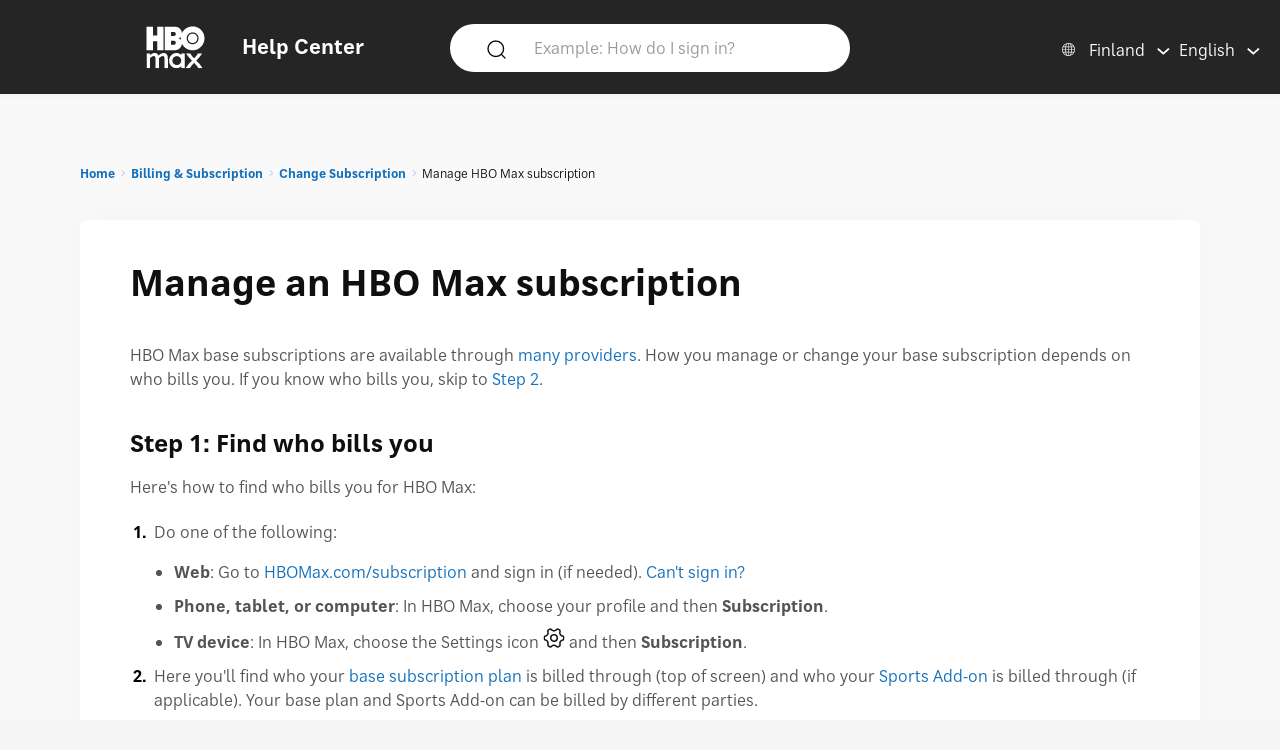

--- FILE ---
content_type: text/html; charset=utf-8
request_url: https://help.hbomax.com/fi-en/answer/detail/000002529
body_size: 13179
content:




<!DOCTYPE html>
<html lang="en"
    >
<head>
    <script src="/bundles/Environment?v=-v_hgkolf3WFVkmi-JAaStAMe2eguKR1LtgQv_uZ7LE1"></script>


    <link rel="stylesheet" type="text/css" href="/Styles/Account/Fonts.css" />
    <script type="text/javascript">
        HHURL.config.baseUrl = "https://eus-prod-cc-hbomax-webapp.azurewebsites.net/"
        HHURL.config.countryRoute = "fi-en"
        HHURL.config.cookieDomain = ".eus-prod-cc-hbomax-webapp.azurewebsites.net"
        HHURL.config.selectedCountry = "fi"
        HHURL.config.selectedLanguage = "en"
    </script>
    <!-- Google Tag Manager -->
    <script>
        (function (w, d, s, l, i) {
            w[l] = w[l] || []; w[l].push({
                'gtm.start':
                    new Date().getTime(), event: 'gtm.js'
            }); var f = d.getElementsByTagName(s)[0],
                j = d.createElement(s), dl = l != 'dataLayer' ? '&l=' + l : ''; j.async = true; j.src =
                    'https://www.googletagmanager.com/gtm.js?id=' + i + dl; f.parentNode.insertBefore(j, f);
        })(window, document, 'script', 'dataLayer', 'GTM-52HP4RS');</script>
    <!-- End Google Tag Manager -->
    <!-- OneTrust Cookies Consent Notice start for help.beam.com -->
    <script src="https://cdn.cookielaw.org/scripttemplates/otSDKStub.js" type="text/javascript" charset="UTF-8" data-domain-script="018fe2d4-5c7e-7d31-a64a-91fbd54e468c"></script>
    <script type="text/javascript">
        function OptanonWrapper() {
            //document.getElementById("").textContent = "HELLOOOO";
        }
    </script>
    <!-- OneTrust Cookies Consent Notice end for help.beam.com -->
    <script src="/bundles/jquery?v=yrtgBHzBzBVlRqzNLyzvzTDw3epo5qeXgCkAGYvIIdA1"></script>


    <link href="https://cdnjs.cloudflare.com/ajax/libs/dropzone/5.9.2/min/dropzone.min.css" rel="stylesheet" />
    <script src="https://cdnjs.cloudflare.com/ajax/libs/dropzone/5.9.2/min/dropzone.min.js"></script>


    <meta http-equiv="X-UA-Compatible" content="IE=Edge">
    <meta http-equiv="content-type" content="text/html; charset=utf-8" />
    <meta http-equiv="Content-Style-Type" content="text/css" />
    <meta http-equiv="Content-Script-Type" content="text/javascript" />
    <meta http-equiv="X-UA-Compatible" content="chrome=1" />
    <meta name="viewport" content="width=device-width, initial-scale=1.0, minimum-scale=1.0, maximum-scale=3.0, user-scalable=yes" />
    <link rel="shortcut icon" type="image/x-icon" href="/images/hbo-max-favicon.ico">
    <title>HBO Max | Find who bills you for HBO Max so you can change or manage your HBO Max subscription. </title>
    <script src="/bundles/modernizr?v=inCVuEFe6J4Q07A0AcRsbJic_UE5MwpRMNGcOtk94TE1"></script>


    <script src="/Scripts/js.cookie.js"></script>
    


    <!--My Bundles-->
    <script src="/bundles/baseScripts?v=Og7CG0NEu4Ri_NsXxAoA-FyKakoGvHPSV0ZxQcr7d5I1"></script>

    <script src="/bundles/accountScripts?v=lWeG-_sHGWZBzc8GU3n6RF-KmGcdkRTcdixBn_YiGxA1"></script>

    <link href="/bundles/baseCSS?v=mD3TI8EsqaUQsrzoyaaZtoqcBonmcvw01J06_kSvzas1" rel="stylesheet"/>

    <link href="/bundles/accountCSS?v=nMYuNoj4vrvtceoKB0F-zjgix-CwgTXX57pbI1zDpls1" rel="stylesheet"/>

    <script src="/bundles/UAParser?v=5rQlbkPqG9FubFY54-YxgizLGUHN0wuW0eYuNA1iSKc1"></script>


    

    

    


    <script>
        window.CNX_BASEURL = "https://azureappgw-chatbot-admin.hartehanks.com/api/v1/chatbot";
    </script>



<script src="/bundles/PypeStream?v=W4y14mb6s-vFiptmOhI7rk17YhcjG6D_EoDlz8yeLvE1"></script>

    
    <script src="/bundles/KBUtils?v=pMlrRY_Q3p9xKd2yzsVef1tHaYjo0_8UDW4AejlBcjk1"></script>


    
    <link href="/bundles/KBCSS?v=WVMSvBbItYAT5nHuoO-HFCO8DvhzmkJFuuScQ2OvihY1" rel="stylesheet"/>



    <script type="text/javascript">
        HHTranslate.KBLabelTV = 'TV device';
HHTranslate.KBLabelPhone = 'Phone or tablet';
HHTranslate.KBLabelPC = 'Computer';
HHTranslate.g_Thanks = 'Thank you';

    </script>

        <link rel="canonical" href="https://eus-prod-cc-hbomax-webapp.azurewebsites.net/fi-en/answer/detail/000002529" />

</head>
<body class="Site ">
    <!-- Google Tag Manager (noscript) -->
    <noscript>
        <iframe src="https://www.googletagmanager.com/ns.html?id=GTM-52HP4RS"
                height="0" width="0" style="display:none;visibility:hidden"></iframe>
    </noscript>
    <!-- End Google Tag Manager (noscript) -->
    <div class="SiteParent Page">
        <header id="Site-header" class="Site-header AtTop">
    <div class="Header" role="banner">
        <div class="HeaderRow">
            <div class="HeaderTitleBlock">
                <div class="HeaderTitleWrapper">
                    <a href="/fi-en/Home/Index" class="HeaderLink InlineBlock" data-gatType="Link" data-gatSection="Header" data-nav="Light">
                        <img src="/images/icons/NEW_HBO_Max_Logo_Pure_White.svg" class="HeaderLogo InlineBlock" /><div class="InlineBlock"><div class="HeaderTitleLabel">Help Center</div></div>
                    </a>
                </div>
            </div>

            <div class="PageSearchDTWrapper">
                <div class="PageSearchDTBG">
                    <div class="SearchIconBlock" id="PageSearchIconBlock">
                        <img src="/images/icons/search-default.svg" class="SearchIcon" id="PageSearchHeaderIcon" />
                    </div><div class="SearchInputBlock">
<form accept-charset="UTF-8" action="/fi-en/Answer/Results" class="search" id="PageSearchDT" method="post" role="search"><input name="__RequestVerificationToken" type="hidden" value="JLak7GtE5oNZPawT4lLQNRW2y-hh_PQKRPUMswF_lpAP2n5QOaiME0U936ZUhSrYJhhq1DKOucUN1XSrtIkK_FxlCkn87c75jc9SinK2I4k1" />                            <input class="SearchInput" id="PageSearchInput" name="query" type="search" placeholder="Example: How do I sign in?" autocomplete="off" aria-label="Example: How do I sign in?" />
                            <input id="PageSearchSubmit" name="commit" type="submit" value="Search" style="display:none;" data-gatType="Button" data-gatSection="Header" data-gatName="Search">
                            <input id="IsNewSearch" type="hidden" name="IsNewSearch" value="True" />
</form>                    </div>
                    <div id="DynamicSearchResultsDT" class="DisplayNone"><div id="DynamicSearchWrapper" class="DynSearchWrapper">
    <div id="PopularBlock" class="">
        <div class="PageSearchRow2Title">POPULAR RIGHT NOW</div>
        <div>
            <ul class="PageSearchPopList">
                    <li><a href="/fi-en/Answer/Detail/000002515" class="FeaturedLink" data-gatType="Link" data-gatSection="PopularSearches">Subtitles, captions, and audio</a></li>
                    <li><a href="/fi-en/Answer/Detail/000002516" class="FeaturedLink" data-gatType="Link" data-gatSection="PopularSearches">Forgot my HBO Max email or password</a></li>
                    <li><a href="/fi-en/Answer/Detail/000002525" class="FeaturedLink" data-gatType="Link" data-gatSection="PopularSearches">Change your payment method</a></li>
                    <li><a href="/fi-en/Answer/Detail/000002521" class="FeaturedLink" data-gatType="Link" data-gatSection="PopularSearches">Troubleshoot the HBO Max app or HBOMax.com</a></li>
                    <li><a href="/fi-en/Answer/Detail/000002508" class="FeaturedLink" data-gatType="Link" data-gatSection="PopularSearches">Change your email, password, or name</a></li>
            </ul>
        </div>
    </div>
    <div id="DynamicSearchBlock" class=""></div>
</div>

</div>
                </div>
            </div>
            
            
            <div class="HeaderLinkBlock">
                <img src="/images/icons/search-default-fff.svg" class="SearchIcon Mobile" id="PageSearchIcon" />
                <div class="HeaderLinkWrapper Search " id="PageSearchLabel">Search</div>
                <div class="HeaderLanguagePicker">
    <div id="CountryPickerButton" class="PickerButton CountryPicker focusable" tabindex="0">
        <div class="PickerButtonLabel"><img src="/Images/icons/world_fff.svg" alt="Countries" class="RCLIcon" /></div>
        <div class="PickerValue">
            <div class="PickerButtonLabel desktop">Finland</div> 
            <div class="PickerButtonLabel mobile">FI</div> 
        </div>
    </div>
    <div id="LanguagePickerButton" class="PickerButton LanguagePicker focusable" tabindex="0">
        <div class="PickerValue Lang">
            <div class="PickerButtonLabel desktop">English</div> 
            <div class="PickerButtonLabel mobile">EN</div>  
        </div>
    </div>
<div id="CountryPickerOverlay" class="Overlay DisplayNone">
    <div class="OverlayModal RCLOverlayModal">
        <div class="OverlayHeaderBar">
            <div class="RCLModalTitleWrapper"><div class="RCLModalTitle">Choose your country</div></div>

            <div id="CountryOverlayClose" class="OverlayClose"><img src="/images/icons/close-x.svg" alt="close" /></div>
        </div>
        <div class="RCLModalTopLine">Choose your country</div>
        <div class="OverlayModalBodyWrapper">
            <div class="OverlayModalBody">
                <div>

                    
                            <div class="RCLRegion">Asia Pacific</div>
                            <div class="RCLCountry"><a href="/au-en/answer/detail/000002529">Australia</a></div>
                            <div class="RCLCountry"><a href="/bd-en/answer/detail/000002529">Bangladesh</a></div>
                            <div class="RCLCountry"><a href="/bn-ms/answer/detail/000002529">Brunei</a></div>
                            <div class="RCLCountry"><a href="/kh-en/answer/detail/000002529">Cambodia</a></div>
                            <div class="RCLCountry"><a href="/hk-zh/answer/detail/000002529">Hong Kong</a></div>
                            <div class="RCLCountry"><a href="/id-id/answer/detail/000002529">Indonesia</a></div>
                            <div class="RCLCountry"><a href="/la-en/answer/detail/000002529">Laos</a></div>
                            <div class="RCLCountry"><a href="/mo-zh/answer/detail/000002529">Macau</a></div>
                            <div class="RCLCountry"><a href="/my-ms/answer/detail/000002529">Malaysia</a></div>
                            <div class="RCLCountry"><a href="/mn-en/answer/detail/000002529">Mongolia</a></div>
                            <div class="RCLCountry"><a href="/mm-en/answer/detail/000002529">Myanmar</a></div>
                            <div class="RCLCountry"><a href="/np-en/answer/detail/000002529">Nepal</a></div>
                            <div class="RCLCountry"><a href="/pk-en/answer/detail/000002529">Pakistan</a></div>
                            <div class="RCLCountry"><a href="/pw-en/answer/detail/000002529">Palau</a></div>
                            <div class="RCLCountry"><a href="/pg-en/answer/detail/000002529">Papau New Guinea</a></div>
                            <div class="RCLCountry"><a href="/ph-en/answer/detail/000002529">Philippines</a></div>
                            <div class="RCLCountry"><a href="/sg-en/answer/detail/000002529">Singapore</a></div>
                            <div class="RCLCountry"><a href="/sb-en/answer/detail/000002529">Soloman Islands</a></div>
                            <div class="RCLCountry"><a href="/lk-en/answer/detail/000002529">Sri Lanka</a></div>
                            <div class="RCLCountry"><a href="/tw-zh/answer/detail/000002529">Taiwan</a></div>
                            <div class="RCLCountry"><a href="/th-th/answer/detail/000002529">Thailand</a></div>
                            <div class="RCLCountry"><a href="/tl-en/answer/detail/000002529">Timor-Leste</a></div>
                            <div class="RCLRegion">Europe and Central Asia</div>
                            <div class="RCLCountry"><a href="/al-en/answer/detail/000002529">Albania</a></div>
                            <div class="RCLCountry"><a href="/am-ru/answer/detail/000002529">Armenia</a></div>
                            <div class="RCLCountry"><a href="/at-de/answer/detail/000002529">Austria</a></div>
                            <div class="RCLCountry"><a href="/be-en/answer/detail/000002529">Belgium</a></div>
                            <div class="RCLCountry"><a href="/ba-sh/answer/detail/000002529">Bosnia and Herzegovina</a></div>
                            <div class="RCLCountry"><a href="/bg-bg/answer/detail/000002529">Bulgaria</a></div>
                            <div class="RCLCountry"><a href="/hr-hr/answer/detail/000002529">Croatia</a></div>
                            <div class="RCLCountry"><a href="/cy-el/answer/detail/000002529">Cyprus</a></div>
                            <div class="RCLCountry"><a href="/cz-cs/answer/detail/000002529">Czech Republic</a></div>
                            <div class="RCLCountry"><a href="/dk-da/answer/detail/000002529">Denmark</a></div>
                            <div class="RCLCountry"><a href="/ee-et/answer/detail/000002529">Estonia</a></div>
                            <div class="RCLCountry"><a href="/fi-fi/answer/detail/000002529">Finland</a></div>
                            <div class="RCLCountry"><a href="/fr-fr/answer/detail/000002529">France</a></div>
                            <div class="RCLCountry"><a href="/ge-en/answer/detail/000002529">Georgia</a></div>
                            <div class="RCLCountry"><a href="/de-de/answer/detail/000002529">Germany</a></div>
                            <div class="RCLCountry"><a href="/gr-el/answer/detail/000002529">Greece</a></div>
                            <div class="RCLCountry"><a href="/hu-hu/answer/detail/000002529">Hungary</a></div>
                            <div class="RCLCountry"><a href="/is-en/answer/detail/000002529">Iceland</a></div>
                            <div class="RCLCountry"><a href="/it-it/answer/detail/000002529">Italy</a></div>
                            <div class="RCLCountry"><a href="/kz-ru/answer/detail/000002529">Kazakhstan</a></div>
                            <div class="RCLCountry"><a href="/kg-ru/answer/detail/000002529">Kyrgyzstan </a></div>
                            <div class="RCLCountry"><a href="/lv-lv/answer/detail/000002529">Latvia</a></div>
                            <div class="RCLCountry"><a href="/li-de/answer/detail/000002529">Liechtenstein</a></div>
                            <div class="RCLCountry"><a href="/lt-lt/answer/detail/000002529">Lithuania</a></div>
                            <div class="RCLCountry"><a href="/lu-fr/answer/detail/000002529">Luxembourg</a></div>
                            <div class="RCLCountry"><a href="/mt-en/answer/detail/000002529">Malta</a></div>
                            <div class="RCLCountry"><a href="/me-sh/answer/detail/000002529">Montenegro</a></div>
                            <div class="RCLCountry"><a href="/nl-nl/answer/detail/000002529">Netherlands</a></div>
                            <div class="RCLCountry"><a href="/mk-mk/answer/detail/000002529">North Macedonia</a></div>
                            <div class="RCLCountry"><a href="/no-no/answer/detail/000002529">Norway</a></div>
                            <div class="RCLCountry"><a href="/pt-pt/answer/detail/000002529">Portugal</a></div>
                            <div class="RCLCountry"><a href="/ro-ro/answer/detail/000002529">Romania</a></div>
                            <div class="RCLCountry"><a href="/rs-sh/answer/detail/000002529">Serbia</a></div>
                            <div class="RCLCountry"><a href="/sk-sk/answer/detail/000002529">Slovakia</a></div>
                            <div class="RCLCountry"><a href="/si-sl/answer/detail/000002529">Slovenia</a></div>
                            <div class="RCLCountry"><a href="/es-es/answer/detail/000002529">Spain</a></div>
                            <div class="RCLCountry"><a href="/se-sv/answer/detail/000002529">Sweden</a></div>
                            <div class="RCLCountry"><a href="/ch-de/answer/detail/000002529">Switzerland</a></div>
                            <div class="RCLCountry"><a href="/tj-ru/answer/detail/000002529">Tajikistan</a></div>
                            <div class="RCLCountry"><a href="/tr-tr/answer/detail/000002529">T&#252;rkiye</a></div>
                            <div class="RCLCountry"><a href="/ua-uk/answer/detail/000002529">Ukraine</a></div>
                            <div class="RCLRegion">Latin America and The Caribbean</div>
                            <div class="RCLCountry"><a href="/ai-en/answer/detail/000002529">Anguilla</a></div>
                            <div class="RCLCountry"><a href="/ag-en/answer/detail/000002529">Antigua and Barbuda</a></div>
                            <div class="RCLCountry"><a href="/ar-es/answer/detail/000002529">Argentina</a></div>
                            <div class="RCLCountry"><a href="/aw-en/answer/detail/000002529">Aruba</a></div>
                            <div class="RCLCountry"><a href="/bs-en/answer/detail/000002529">Bahamas</a></div>
                            <div class="RCLCountry"><a href="/bb-en/answer/detail/000002529">Barbados</a></div>
                            <div class="RCLCountry"><a href="/bz-en/answer/detail/000002529">Belize</a></div>
                            <div class="RCLCountry"><a href="/bo-es/answer/detail/000002529">Bolivia</a></div>
                            <div class="RCLCountry"><a href="/br-pt/answer/detail/000002529">Brazil</a></div>
                            <div class="RCLCountry"><a href="/vg-en/answer/detail/000002529">British Virgin Islands</a></div>
                            <div class="RCLCountry"><a href="/ky-en/answer/detail/000002529">Cayman Islands</a></div>
                            <div class="RCLCountry"><a href="/cl-es/answer/detail/000002529">Chile</a></div>
                            <div class="RCLCountry"><a href="/co-es/answer/detail/000002529">Colombia</a></div>
                            <div class="RCLCountry"><a href="/cr-es/answer/detail/000002529">Costa Rica</a></div>
                            <div class="RCLCountry"><a href="/cw-en/answer/detail/000002529">Curacao</a></div>
                            <div class="RCLCountry"><a href="/dm-en/answer/detail/000002529">Dominica</a></div>
                            <div class="RCLCountry"><a href="/do-en/answer/detail/000002529">Dominican Republic</a></div>
                            <div class="RCLCountry"><a href="/ec-es/answer/detail/000002529">Ecuador</a></div>
                            <div class="RCLCountry"><a href="/sv-es/answer/detail/000002529">El Salvador</a></div>
                            <div class="RCLCountry"><a href="/gd-en/answer/detail/000002529">Grenada</a></div>
                            <div class="RCLCountry"><a href="/gt-es/answer/detail/000002529">Guatemala</a></div>
                            <div class="RCLCountry"><a href="/gy-en/answer/detail/000002529">Guyana</a></div>
                            <div class="RCLCountry"><a href="/ht-en/answer/detail/000002529">Haiti</a></div>
                            <div class="RCLCountry"><a href="/hn-es/answer/detail/000002529">Honduras</a></div>
                            <div class="RCLCountry"><a href="/jm-en/answer/detail/000002529">Jamaica</a></div>
                            <div class="RCLCountry"><a href="/mx-es/answer/detail/000002529">Mexico</a></div>
                            <div class="RCLCountry"><a href="/ms-en/answer/detail/000002529">Montserrat</a></div>
                            <div class="RCLCountry"><a href="/ni-es/answer/detail/000002529">Nicaragua</a></div>
                            <div class="RCLCountry"><a href="/pa-es/answer/detail/000002529">Panama</a></div>
                            <div class="RCLCountry"><a href="/py-es/answer/detail/000002529">Paraguay</a></div>
                            <div class="RCLCountry"><a href="/pe-es/answer/detail/000002529">Peru</a></div>
                            <div class="RCLCountry"><a href="/kn-en/answer/detail/000002529">Saint Kitts and Nevis</a></div>
                            <div class="RCLCountry"><a href="/lc-en/answer/detail/000002529">Saint Lucia</a></div>
                            <div class="RCLCountry"><a href="/vc-en/answer/detail/000002529">Saint Vincent and the Grenadines</a></div>
                            <div class="RCLCountry"><a href="/sr-en/answer/detail/000002529">Suriname</a></div>
                            <div class="RCLCountry"><a href="/tt-en/answer/detail/000002529">Trinidad and Tobago</a></div>
                            <div class="RCLCountry"><a href="/tc-en/answer/detail/000002529">Turks and Caicos Islands</a></div>
                            <div class="RCLCountry"><a href="/uy-es/answer/detail/000002529">Uruguay</a></div>
                            <div class="RCLCountry"><a href="/ve-es/answer/detail/000002529">Venezuela</a></div>
                            <div class="RCLRegion">Middle East</div>
                            <div class="RCLCountry"><a href="/il-he/answer/detail/000002529">Israel</a></div>
                            <div class="RCLRegion">USA</div>
                            <div class="RCLCountry"><a href="/us-en/answer/detail/000002529">United States</a></div>
                </div>
            </div>
        </div>
    </div>
</div>


<div id="LanguagePickerOverlay" class="DisplayNone LanguagePickerOverlay">
    <div id="LangList" class="LPOLanguageList">
            <div class="LPOLanguageChoice Selected"><a href="/fi-en/answer/detail/000002529">English</a></div>
            <div class="LPOLanguageChoice "><a href="/fi-fi/answer/detail/000002529">Suomi</a></div>
            <div class="LPOLanguageChoice "><a href="/fi-sv/answer/detail/000002529">Svenska</a></div>
    </div>
</div></div>
            </div>
            
        </div>
    </div>
    <div id="PageSearchOverlay" class="DisplayNone">
        <div>
            <div class="PageSearchRow">
                <img src="/images/icons/search-default.svg" class="SearchIcon Active" id="PageSearchIconO" />
<form accept-charset="UTF-8" action="/fi-en/Answer/Results" class="search" id="PageSearchMobile" method="post" role="search"><input name="__RequestVerificationToken" type="hidden" value="nLBWLY7e5AW38zlnAHAwFgrGQwc3JVZIbyZ4JB7RTdkGHfhvnr3-iC93DFTbuZQxusOGHGVinjzXjUXYGeb-5lDpdWmHrc-032-dmtD8vLY1" />                    <input id="PageSearchInputO" type="search" name="query" placeholder="Example: How do I sign in?" autocomplete="off" tabindex="1"/>
                    <input id="PageSearchSubmitO" name="commit" type="submit" value="Search" style="display:none;" data-gatType="Button" data-gatSection="Header" data-gatName="Search">
                    <input id="IsNewSearchO" type="hidden" name="IsNewSearch" value="True" />
</form>                <img src="/images/icons/close-x.svg" class="PageSearchClose" id="PageSearchClose" />
            </div>
            <div id="DynamicSearchResults" class="PageSearchRow2" tabindex="100">
                
            </div>
        </div>
    </div>
    <div id="ScrollToTop"><img src="/images/icons/back-to-top-v2.svg" /></div>
</header>
<script type="text/javascript">
    $(document).ready(function () {
        MonitorSearch("PageSearchInputO", "DynamicSearchBlock", "/fi-en/Answer/AnswerSearch");
        MonitorSearch("PageSearchInput", "DynamicSearchBlock", "/fi-en/Answer/AnswerSearch");
        $(window).resize(function () {
            _placeSearch();
        });
        _placeSearch();
        $("#PageSearchInput").focusin(function () {
            $("#DynamicSearchResultsDT").removeClass("DisplayNone");
        });
        $("#PageSearchIcon,#PageSearchLabel").click(function () {
            $("#PageSearchOverlay").removeClass("DisplayNone");
        });
        $("#PageSearchClose").click(function () {
            $("#PageSearchOverlay").addClass("DisplayNone");
        });

        $('#PageSearchIconBlock').click(function () {
            _doSearch();
        });
        $('#PageSearchIconO').click(function () {
            _doSearchO();
        });
        $('#PageSearchInput, #PageSearchInputO').keypress(function (e) {
            if (e.which == 13) {
                if ($("#PageSearchOverlay").hasClass("DisplayNone")) {
                    _doSearch();
                }
                else {
                    _doSearchO();
                }
                return false;
            }
        });
    });
    function _doSearch() {
        if ($("#PageSearchInput").val().trim().length > 0) {
            $('#PageSearchSubmit').click();
        }
    }
    function _doSearchO() {
        if ($("#PageSearchInputO").val().trim().length > 0) {
            $('#PageSearchSubmitO').click();
        }
    }
    function _placeSearch() {
        if (_isTabletWidth()) {
            $('#DynamicSearchWrapper').appendTo('#DynamicSearchResults');
        }
        else {
            $("#PageSearchOverlay").addClass("DisplayNone");
            $('#DynamicSearchWrapper').appendTo('#DynamicSearchResultsDT');
        }
    }
</script>

        <div class="HeaderSpacer"></div>
        
        <main class="Site-content Site-content--full">
            

<section class="AnswerPageFrame">
    <section class="CategoryContent Answer">
        <div class="AnswerFrame">
            <div class="CategoryBreadcrumbs">

    <div id="CategoryBreadCrumbs" class="NavTreeBreadCrumbs">
        <div id="BreadCrumbDiv">
            <ol class="breadcrumbs" data-section="breadcrumbs">
                <ul class='BreadcrumbList'><li><a href='/fi-en/' data-gatType='Link' data-gatSection='Breadcrumb'>Home</a></li><li><a href='/fi-en/Category/Detail/Billing_Subscription'>Billing & Subscription</a></li><li><a href='/fi-en/Category/Detail/Change_Subscription'>Change Subscription</a></li><li>Manage HBO Max subscription</li></ul>
            </ol>
        </div>
    </div>
</div>
            <div class="AnswerBlock">
                <div class="AnswerContainer">
                    <div class="Column1">
                        <section id="AnswerBody" class="Answer">
                            <article class="">
                                <div class="KBTitle"><h1>Manage an HBO Max subscription</h1></div>
                                <p>HBO Max base subscriptions are available through <a href="/Answer/Detail/000002545">many providers</a>. How you manage or change your base subscription depends on who bills you. If you know who bills you, skip to <a href="#step2">Step 2</a>.</p>

<h3 id="step1">Step 1: Find who bills you</h3>

<p>Here's how to find who bills you for HBO Max:</p>

<ol>
   <li>Do one of the following:
      <ul>
         <li><strong>Web</strong>: Go to <a class="external" target="_blank" href="https://hbomax.com/subscription">HBOMax.com/subscription</a> and sign in (if needed). <a href="/Answer/Detail/000002552">Can't sign in?</a></li>
         <li><strong>Phone, tablet, or computer</strong>: In HBO Max, choose your profile and then <strong>Subscription</strong>.</li>
         <li><strong>TV device</strong>: In HBO Max, choose the Settings icon <img src='https://hbomaxmedia.blob.core.windows.net/images/test/settings.svg' alt='cog, (lower left)'> and then <strong>Subscription</strong>.</li>
      </ul>
   </li>
   <li>Here you'll find who your <a href="/Answer/Detail/000002547">base subscription plan</a> is billed through (top of screen) and who your <a href="/Answer/Detail/000002575">Sports Add-on</a> is billed through (if applicable). Your base plan and Sports Add-on can be billed by different parties.</li>
</ol>

<p>You can also check your bank statements or ask your internet, mobile, or TV provider if they bill you for HBO Max.</p>

<h3 id="step2">Step 2: Manage your subscription</h3>
    
 <p>If you're billed through us, here's how to manage your subscription:</p>

 <ol>
   <li>Go to <a class="external" target="_blank" href="https://hbomax.com/subscription">HBOMax.com/subscription</a> and sign in (if needed). <a href="/Answer/Detail/000002552">Can't sign in?</a></li>
   <li>If you're billed through us, you'll find:<br>
   	<ul>
   		<li id="changeplan"><a class="jumpLinkClass" data-target="expand25286" href="/Answer/Detail/000002528#changeplan">Change your base plan</a></li>
   		<li id="payment"><a class="jumpLinkClass" data-target="expand25284" href="/Answer/Detail/000002528#payment">Change your payment method</a></li>
   		<li id="cancel"><a class="jumpLinkClass" data-target="expand25283" href="/Answer/Detail/000002528#cancel">Cancel your subscription</a></li>
         <li><a href="/Answer/Detail/000002575">Get or Remove Sports</a></li>
   	</ul></li>
</ol>

<p>If you don't have these options, take note of who your base subscription is billed through (top of screen) and find them below.</p>

<h3>Third-party billing</h3>
<div id="provider"> </div>

<p>To manage your base subscription, find your billing provider below:</p>

<ul>
	<li><a href="/Answer/Detail/000002531">Amazon Appstore</a> (in select countries)</li>
	<li><a href="/Answer/Detail/000002532">Apple</a></li>
	<li><a href="/Answer/Detail/000002533">Google Play</a></li>
	<li><a href="/Answer/Detail/000002535">Samsung TV</a></li>
   <li><strong>Prime Video Channels</strong> (in select countries): Sign in to your Amazon account at <a class="external" rel="nofollow" href="https://www.amazon.com/myac">amazon.com/myac</a>.</li>
   <li><strong>Internet, mobile, or TV provider</strong>: Sign in to your provider's website, go to their Help Center, or contact your provider.</li>
</ul>

<p>To find out how to add or remove the Sports Add-on, go to <a href="/Answer/Detail/000002575">Manage the Sports Add-on</a>.</p>

<h4>Looking for something else?</h4>

   <ul>
      <li><a href="/Answer/Detail/000002504">Change how you get HBO Max</a></li>
      <li><a href="/Answer/Detail/000002526">Cancel your subscription</a></li>
      <li><a href="/Answer/Detail/000002556">Plans, billing, and payment</a></li>
   </ul>

<p><strong>Need help signing in?</strong> Go to <a href="/Answer/Detail/000002552">Can't sign in</a>.</p>
                            </article>
                        </section>
                    </div>
                    <div class="Column2">
                        <section class="RelatedArticles ">
    <div class="CategoryRelatedTitle Answer">RELATED ARTICLES</div>
    <ul class="RA">
        <li class="CategorySectionAnswer"><a href="/fi-en/Answer/Detail/000002531" data-gatType="Link" data-gatSection="RelatedAnswer">Change Amazon-billed subscription</a></li>
        <li class="CategorySectionAnswer"><a href="/fi-en/Answer/Detail/000002528" data-gatType="Link" data-gatSection="RelatedAnswer">Change HBO Max-billed subscription</a></li>
        <li class="CategorySectionAnswer"><a href="/fi-en/Answer/Detail/000002533" data-gatType="Link" data-gatSection="RelatedAnswer">Change Google-billed subscription</a></li>
        <li class="CategorySectionAnswer"><a href="/fi-en/Answer/Detail/000002535" data-gatType="Link" data-gatSection="RelatedAnswer">Change Samsung-billed subscription</a></li>
        <li class="CategorySectionAnswer"><a href="/fi-en/Answer/Detail/000002532" data-gatType="Link" data-gatSection="RelatedAnswer">Change Apple-billed subscription</a></li>
    </ul>
</section>
                    </div>
                </div>
                <section class="AnswerFormSection">
                    <hr class="Answer Desktop" />
                    <section class="feedback">

    <div>
        <div class="AnsFeedbackRow">
            <div>
                <span class="helpful-label">Did this help?</span>
                <div class="feedback-btns">

                    <button id="FeedbackButtonYes" class="helpful yes" data-gatType="Button" data-gatSection="AnswerFeedback" data-gatName="Yes" aria-label="Did this help? yes"><span>Yes</span></button>
                    <button id="FeedbackButtonNo" class="helpful no Invert" data-gatType="Button" data-gatSection="AnswerFeedback" data-gatName="No" aria-label="Did this help? no"><span>No</span></button>
                </div>
            </div>
            <div class="AnswerFeedbackForm">
<form action="/fi-en/Answer/AnswerFeedbackSubmit?Length=6" class="feedback-form invalid DisplayNone" data-ajax="true" data-ajax-method="Post" data-ajax-mode="replace" data-ajax-success="FeedbackThankYou" data-ajax-update="#nothing" id="AnswerFeedbackForm" method="post" role="alert"><input name="__RequestVerificationToken" type="hidden" value="JWCvHbFc6Rrm9QE6nd4tyTJj6-AbjOmiBu242nMmRR6kEGSlWdjKxvHvDJwCcoW1aHp2K_PwX26krMlYepLb39qkCcp7D3K_U12-EChFIvg1" />                    <div class="fbchoice">
                        <input class="radio" id="fb1" name="NoChoices" type="radio" value="Article was confusing" />
                        <label for="fb1">Article was confusing</label>
                    </div>
                    <div class="fbchoice">
                        <input class="radio" id="fb2" name="NoChoices" type="radio" value="Didn&#39;t solve my problem" />
                        <label for="fb2">Didn&#39;t solve my problem</label>
                    </div>
                    <div class="fbchoice">
                        <input class="radio" id="fb3" name="NoChoices" type="radio" value="Article was hard to find" />
                        <label for="fb3">Article was hard to find</label>
                    </div>
<span class="field-validation-valid text-danger" data-valmsg-for="NoChoices" data-valmsg-replace="true"></span>                    <div id="FeedbackNoComment" class="AFCommentLabel">Let us know</div>
<textarea Name="OtherComment" aria-labelledby="FeedbackNoComment" class="details " cols="20" id="OtherComment" name="OtherComment" placeholder="How can we improve this article?" rows="2">
</textarea><span class="field-validation-valid text-danger" data-valmsg-for="OtherComment" data-valmsg-replace="true"></span><input id="AnswerID" name="AnswerID" type="hidden" value="000002529" /><input id="ButtonType" name="ButtonType" type="hidden" value="" />                    <input type="hidden" name="AnswerFeedbackID" value="" />
                    <button id="FeedbackButtonSubmit" value="Submit" class="submit" data-gatType="Button" data-gatSection="AnswerFeedback" data-gatName="SubmitNo">Submit</button>
</form>                <form action="/fi-en/Answer/AnswerFeedbackSubmit?Length=6" class="feedback-form invalid DisplayNone" data-ajax="true" data-ajax-method="Post" data-ajax-mode="replace" data-ajax-success="FeedbackThankYou" data-ajax-update="#nothing" id="AnswerFeedbackFormYes" method="post" role="alert"><input name="__RequestVerificationToken" type="hidden" value="DQYOAzm0JGBO8En_XN1WH_UcucTYyGpZtkKjAHiGURgii1-jIMvBC7a7Mp0zTIMOP3P-BsjqkCsoghTu8zMth7I8RuQrNP2tB30gdIXUocg1" />                    <div class="fbchoice">
                        <span><b>Thanks for your feedback!</b></span>
                        <div id="FeedbackYesComment" class="AFCommentLabel">Let us know</div>
                        <textarea Name="OtherCommentYes" aria-labelledby="FeedbackYesComment" class="details Yes" cols="20" id="OtherCommentYes" name="OtherCommentYes" placeholder="What did you find helpful?" rows="2">
</textarea>
                    </div>
<input id="AnswerIDYes" name="AnswerIDYes" type="hidden" value="000002529" /><input id="ButtonTypeYes" name="ButtonTypeYes" type="hidden" value="" />                    <input type="hidden" name="AnswerFeedbackID" value="" />
                    <button id="FeedbackButtonSubmitYes" value="Submit" class="submit" data-gatType="Button" data-gatSection="AnswerFeedback" data-gatName="SubmitYes">Submit</button>
</form>                <input id="ThankYouLabel" name="ThankYouLabel" type="hidden" value="Thanks for your feedback!" />
                <input id="StillNeedHelpLabel" name="StillNeedHelpLabel" type="hidden" value="Still need help?" />
                <input id="ContactUsLabel" name="ContactUsLabel" type="hidden" value="Contact us" />
                <input id="ContactUsLink" name="ContactUsLink" type="hidden" value="/fi-en/ContactUs/Index" />
            </div>
        </div><div class="AnsFeedbackRow Social">
            <section class="share Desktop">
    <div class="share-label">Share this article</div>
    <a href="//twitter.com/intent/tweet?url=https://eus-prod-cc-hbomax-webapp.azurewebsites.net/fi-en/answer/detail/000002529&amp;text=Find+who+bills+you+for+HBO+Max+so+you+can+change+or+manage+your+HBO+Max+subscription.&amp;hashtags=Max" target="_blank" title="Tweet this" class="twitter-btn" data-social="twitter" data-gatType="Button" data-gatSection="Social" data-gatName="TwitterPost"><img src="/images/icons/X_black.svg" class="TwitterShareIcon" /></a>
    
    <a href="//facebook.com/sharer.php?u=https://eus-prod-cc-hbomax-webapp.azurewebsites.net/fi-en/answer/detail/000002529" target="_blank" title="Post to Facebook" class="facebook-btn" data-social="facebook" data-gatType="Button" data-gatSection="Social" data-gatName="FacebookPost"><img src="/images/icons/facebook_white.svg" class="FacebookFooterIcon" /></a>
    
</section>

        </div>
    </div>
</section>
<script>
    $(document).ready(function () {
        $("#AnswerFeedbackForm").validate();

        $("#FeedbackButtonYes").click(function () {
            $("#ButtonTypeYes").val("yes");
            $("#AnswerFeedbackForm").addClass("DisplayNone");
            $("#AnswerFeedbackFormYes").removeClass("DisplayNone");
            $("#FeedbackButtonYes").addClass("selected");
            $("#FeedbackButtonNo").removeClass("selected");
            var feedbackId = $('#AnswerFeedbackFormYes input[name=AnswerFeedbackID]').val();
            var answerFbOption = {
                AnswerFeedbackID: feedbackId,
                ButtonType: 'YES',
                AnswerIdYes: '000002529'
            };
            $.ajax({
                url: '/fi-en/Answer/AnswerFeedbackOption',
                type: 'POST',
                data: JSON.stringify(answerFbOption),
                contentType: 'application/json; charset=utf-8',
                success: function (result) {
                    $('input[name=AnswerFeedbackID]').val(result);
                },
            });
        });
        $("#FeedbackButtonNo").click(function () {
            $("#ButtonType").val("no");
            $("#AnswerFeedbackFormYes").addClass("DisplayNone");
            $("#AnswerFeedbackForm").removeClass("DisplayNone");
            $("#FeedbackButtonNo").addClass("selected");
            $("#FeedbackButtonYes").removeClass("selected");
            var feedbackId = $('#AnswerFeedbackForm input[name=AnswerFeedbackID]').val();
            var answerFbOption = {
                AnswerFeedbackID: feedbackId,
                ButtonType: 'NO',
                AnswerId: '000002529'
            };
            $.ajax({
                url: '/fi-en/Answer/AnswerFeedbackOption',
                type: 'POST',
                data: JSON.stringify(answerFbOption),
                contentType: 'application/json; charset=utf-8',
                success: function (result) {
                    $('input[name=AnswerFeedbackID]').val(result);
                },
            });
        });
    });


    $("input[name='NoChoices']").change(function () {
        if ($(this).val() == 'Other') {
            $("#OtherComment").rules("add", {
                required: true,
                messages: {
                    required: "Comment is required for Other option."
                }
            });
        } else {
            $("#OtherComment").rules("remove", "required");
        }
    });

    function FeedbackThankYou() {
        var form = document.querySelector('#AnswerFeedbackForm');
        var formYes = document.querySelector('#AnswerFeedbackFormYes');
        var AnsFeedbackRow = document.querySelector('.AnsFeedbackRow');
        var feedbackbtns = document.querySelector('.feedback-btns');
        var ThankYouLabel = document.querySelector('#ThankYouLabel').value;
        var StillNeedHelpLabel = document.querySelector("#StillNeedHelpLabel").value;
        var ContactUsLabel = document.querySelector("#ContactUsLabel").value;
        var ContactUsLink = document.querySelector("#ContactUsLink").value;

        form.style.display = 'none';
        formYes.style.display = 'none';
        feedbackbtns.innerHTML = '';

        AnsFeedbackRow.innerHTML += '<div class="ThankYouLabel">' + ThankYouLabel + '</div>';


        // Check if Pypestream is down
        var isPypestreamDown = 0;
        var contactUsHref = isPypestreamDown ? '/fi-en/ContactUs/Topic' : 'javascript:void(0);';

        // Generate the HTML with the conditional ContactUsLink
        //AnsFeedbackRow.innerHTML += '<div class="ThankYouLabel">' + ThankYouLabel + '</div> <div class="ContactUsLabel">' + StillNeedHelpLabel + ' <a class="ContactUsLink" href="javascript:void(0);" onclick="var currentUrl = window.location.href; var separator = currentUrl.includes(\'?\') ? \'&amp;\' : \'?\'; var newUrl = currentUrl + separator + \'link_clicked=contact\'; history.replaceState(null, null, newUrl); location.reload();">' + ContactUsLabel + '</a>.</div>';
        AnsFeedbackRow.innerHTML += '<div class="ContactUsLabel">' + StillNeedHelpLabel + ' <a class="ContactUsLink" href="' + contactUsHref + '" onclick="var currentUrl = window.location.href; var separator = currentUrl.includes(\'?\') ? \'&amp;\' : \'?\'; var newUrl = currentUrl + separator + \'link_clicked=contact\'; history.replaceState(null, null, newUrl); location.reload();">' + ContactUsLabel + '</a>.</div>';

    }
</script>






                    <hr class="Answer Mobile" />
                </section>
            </div>
            <section class="RelatedArticles Bottom">
    <div class="CategoryRelatedTitle Answer">RELATED ARTICLES</div>
    <ul class="RA">
        <li class="CategorySectionAnswer"><a href="/fi-en/Answer/Detail/000002531" data-gatType="Link" data-gatSection="RelatedAnswer">Change Amazon-billed subscription</a></li>
        <li class="CategorySectionAnswer"><a href="/fi-en/Answer/Detail/000002528" data-gatType="Link" data-gatSection="RelatedAnswer">Change HBO Max-billed subscription</a></li>
        <li class="CategorySectionAnswer"><a href="/fi-en/Answer/Detail/000002533" data-gatType="Link" data-gatSection="RelatedAnswer">Change Google-billed subscription</a></li>
        <li class="CategorySectionAnswer"><a href="/fi-en/Answer/Detail/000002535" data-gatType="Link" data-gatSection="RelatedAnswer">Change Samsung-billed subscription</a></li>
        <li class="CategorySectionAnswer"><a href="/fi-en/Answer/Detail/000002532" data-gatType="Link" data-gatSection="RelatedAnswer">Change Apple-billed subscription</a></li>
    </ul>
</section>
            <section class="AnswerFormSection">
                <hr class="Answer Mobile" />
                <section class="share Mobile">
    <div class="share-label">Share this article</div>
    <a href="//twitter.com/intent/tweet?url=https://eus-prod-cc-hbomax-webapp.azurewebsites.net/fi-en/answer/detail/000002529&amp;text=Find+who+bills+you+for+HBO+Max+so+you+can+change+or+manage+your+HBO+Max+subscription.&amp;hashtags=Max" target="_blank" title="Tweet this" class="twitter-btn" data-social="twitter" data-gatType="Button" data-gatSection="Social" data-gatName="TwitterPost"><img src="/images/icons/X_black.svg" class="TwitterShareIcon" /></a>
    
    <a href="//facebook.com/sharer.php?u=https://eus-prod-cc-hbomax-webapp.azurewebsites.net/fi-en/answer/detail/000002529" target="_blank" title="Post to Facebook" class="facebook-btn" data-social="facebook" data-gatType="Button" data-gatSection="Social" data-gatName="FacebookPost"><img src="/images/icons/facebook_white.svg" class="FacebookFooterIcon" /></a>
    
</section>

            </section>
        </div>
    </section>
</section>


        </main>
        



<footer class="Site-footer">
    <div class="Footer">
        <div class="FooterLinksRow">
            <div class="FooterLinks">
                
                <div class="FooterLink"><a href="/fi-en/Feedback/index" target="_self" data-gatType="Link" data-gatSection="Footer" data-nav="Light">Give Feedback</a></div>
                <div class="FooterLink"><a href="http://www.hbomax.com/privacy" target="_blank" data-gatType="Link" data-gatSection="Footer" data-nav="Light">Privacy Policy</a></div>
                <div class="FooterLink"><a href="http://www.hbomax.com/terms-of-use" target="_blank" data-gatType="Link" data-gatSection="Footer" data-nav="Light">Terms of Use</a></div>
                
                <div class="FooterLink"><a class="ot-sdk-show-settings cookieLink" data-gatType="Link" data-gatSection="Footer" data-nav="Light" tabindex="0">Cookie Setting</a></div>
            </div>
            

        </div>



            <div class="ContactFloat"><button id="LaunchChat" type="submit" data-gatType="Button" data-gatSection="ChatFloat" data-gatName="Launch" class="ContactFloatButton DisplayNone">Contact us</button></div>

        <hr class="FooterHR" />
        <div class="CopyrightRow">
                <div class="FooterSocialLink"><span class="FollowUs">Follow us</span><a id="XLink" href="https://www.facebook.com/HBOMaxFI" target="_blank" data-gatType="Link" data-gatSection="Footer" data-gatName="Twitter" data-nav="Light" class="FollowLink"><img src="/images/icons/Facebook_Logo_Secondary.png" class="TwitterFooterIcon" alt="Twitter icon" /></a></div>



                <div class="CR">&copy; 2026 HBO Nordic AB. HBO Max is property of Home Box Office, Inc. All rights reserved.</div>
        </div>
    </div>
</footer>
<input data-val="true" data-val-required="The IsPypestreamDown field is required." id="IsPypestreamDown" name="IsPypestreamDown" type="hidden" value="False" />
<input id="Country" name="Country" type="hidden" value="fi" />
<input id="Language" name="Language" type="hidden" value="en" />
<input id="PypeStreamAppID" name="PypeStreamAppID" type="hidden" value="34297783-549b-40ec-81f1-9c8a52f5e9de" />


<script src="https://ajax.googleapis.com/ajax/libs/jquery/3.5.1/jquery.min.js"></script>
<script type="text/javascript">
    $(document).ready(function () {
        $("#XLink").click(function (event) {
            //event.preventDefault();
            $.ajax({
                url: '/fi-en/Footer/SaveTwitterData',
                type: 'POST',
                success: function (response) {
                    if (response.success) {
                        console.log("Data saved successfully");
                    } else {
                        console.log("Error saving data");
                    }
                },
                error: function (xhr, status, error) {
                    console.log("Error: " + error);
                }
            });
        });
        // Ensure the tabindex attribute is set correctly for all focusable divs
        $('.focusable').attr('tabindex', '0');
    });
</script>

    <script type="text/javascript">
                    $(document).ready(function () {
                        var url = '/fi-en/ContactUs/index';
                        if ($("#IsPypestreamDown").val() == 'True') {
                            $("#LaunchChat").removeClass("DisplayNone");
                            $("#LaunchChat").click(function (e) {
                                //window.location.href = HHURL.config.baseUrl + "ContactUs/Topic/Sign_Up_Get_Started";
                                window.location.href = url;
                            });
                        }
                        else {
                            _launchPypestream($("#Country").val(), $("#Language").val(), $("#PypeStreamAppID").val())
                        }

                        //loadChatbotConfigurationFromService();
                    });

    </script>


    </div>
    <div id="CategoryMenuOverlay" class="Overlay DisplayNone"></div>

</body>
</html>


    <script src="/bundles/jqueryval?v=CirBk6gt---RuREFSZWvycyw3LK2Dl4i2Vc8YNoM3tU1"></script>




<script>
    (function autoOpenChatWhenCnxReady() {
        var params = new URLSearchParams(window.location.search);
        if (!params.has('link_clicked')) return;

        var btn = document.getElementById('launch-chat');
        if (!btn) return;

        if (window.__CNX_AUTO_OPEN_DONE__) return;
        window.__CNX_AUTO_OPEN_DONE__ = true;

        window.addEventListener('cnx:ready', function () {
            setTimeout(function () {
                try {
                    var c = document.getElementById('chatbotContainer');
                    var alreadyShown = c && (c.childElementCount > 0 || getComputedStyle(c).display !== 'none');
                    if (!alreadyShown) btn.click();
                } catch (_) { }
            }, 100);
        }, { once: true });
    })();
</script>

--- FILE ---
content_type: text/javascript; charset=utf-8
request_url: https://help.hbomax.com/bundles/accountScripts?v=lWeG-_sHGWZBzc8GU3n6RF-KmGcdkRTcdixBn_YiGxA1
body_size: 2516
content:
function createLocalURL(n,t,i){var r=n;return t&&(r=r+t),i&&(r=r+"-"+i),r+"/"}function ThankYou(){var t=document.querySelector("#AnswerFeedbackForm"),i=document.querySelector("#AnswerFeedbackFormYes"),n=document.querySelector(".feedback-btns");t.style.display="none";i.style.display="none";n.className+=" answered";n.innerHTML=HHTranslate.g_Thanks}function FormSubmitted(n){$("#"+n).valid()&&($("#issueSpinnerImg").removeClass("issueSpinClosed"),$("#issueSpinnerImg").addClass("issueSpinOpen"),$("#CreateIssueButton").attr("disabled","disabled"))}function TestEmail(n){var t=new RegExp('^((([-_!#$%&\'*+/=?^~`{|}\\w]+([.][-_!#$%&\'*+/=?^~`{|}\\w]*)*)|("[^"]+"))@[0-9A-Za-z]+([\\-]+[0-9A-Za-z]+)*(\\.[0-9A-Za-z]+([\\-]+[0-9A-Za-z]+)*)+[;, ]*)+$');return t.test(n)?!0:!1}function RealTimeSearch(n,t,i){var r=i+"?SearchTerm="+encodeURIComponent(n);$.ajax({type:"GET",url:r,dataType:"json",success:function(n){n&&n.SearchResults?($("#PopularBlock").addClass("DisplayNone"),$("#"+t).html(n.SearchResults)):($("#PopularBlock").removeClass("DisplayNone"),$("#"+t).html(""));return}})}function MonitorSearch(n,t,i){$("#"+n).keyup(function(){clearTimeout($.data(this,"timer"));var r=$("#"+n).val();if(r.length<3){$("#PopularBlock").removeClass("DisplayNone");$("#"+t).html("");return}$(this).data("timer",setTimeout(function(){RealTimeSearch(r,t,i)},500))})}function _isTabletWidth(){return $(window).width()<1024?!0:!1}function _RemoveCookies(n){$.each(Cookies.get(),function(t){var i=new RegExp("^"+n,"i");i.test(t)&&Cookies.remove(t,{path:"",domain:HHURL.config.cookieDomain})})}function _scrollTo(n,t){var i=$(n).offset().top;t&&(i=_isPhoneWidth()?i-80:i-100);$("html,body").animate({scrollTop:i})}var debounce,storeScroll,HHTranslate;$(document).ready(function(){$(document).on("click",function(n){n.target.id=="PageSearchInput"||n.target.id=="SearchHome"||n.target.id=="DynamicSearchWrapper"||$("#DynamicSearchWrapper").has(n.target).length||($("#DynamicSearchResultsDT").addClass("DisplayNone"),$("#DynamicSearchHome").addClass("DisplayNone"));n.target.id=="LanguagePickerButton"||$("#LanguagePickerButton").has(n.target).length||$("#LanguagePickerOverlay").addClass("DisplayNone");$(n.target).data("validation")&&$(n.target).data("validation")!=""&&($("#"+$(n.target).data("validation")).focus(),document.getElementById($(n.target).data("validation")).scrollIntoView({behavior:"auto",block:"center",inline:"center"}))});$(document).mousedown(function(){var n=$(":focus");$(n[0]).removeClass("Kfocus")});$(document).keyup(function(n){var t,i;n.keyCode===27&&(n.target.id=="SearchHome"||n.target.id=="PageSearchInput"||$(n.target).parents("#DynamicSearchWrapper").length)&&($("#DynamicSearchHome").addClass("DisplayNone"),$("#DynamicSearchResultsDT").addClass("DisplayNone"));n.keyCode===9&&(t=$(":focus"),$(t[0]).addClass("Kfocus"),($(n.target).data("gatsection")=="PopularList"||$(n.target).data("gatsection")=="Header")&&($("#DynamicSearchResultsDT").addClass("DisplayNone"),$("#DynamicSearchHome").addClass("DisplayNone")),$(t[0]).data("nav")&&$(t[0]).addClass($(t[0]).data("nav")),$(t[0]).data("skiptarget")&&(i=$(n.target).data("skiptarget"),i&&($(t[0]).removeClass("Kfocus"),$("#"+i).removeClass("DisplayNone"),$("#"+i).focus())))});$("select").change(function(){$(this).val()==null||$(this).val()==""?$(this).addClass("Unselected"):$(this).removeClass("Unselected")});$(document).keydown(function(n){var i,t;n.keyCode===9&&(i=$(":focus"),$(i[0]).removeClass("Kfocus"),$(n.target).data("lastselection")=="1"&&($("#DynamicSearchHome").addClass("DisplayNone"),$("#DynamicSearchResultsDT").addClass("DisplayNone")),$(i[0]).data("skipcontent")&&$(n.target).addClass("DisplayNone"));n.keyCode===13&&($(n.target).hasClass("CollapsibleSectionExpander")&&$(n.target).click(),$(n.target).hasClass("CollapsibleSectionTitleRow")&&$(n.target).click(),$(n.target).attr("role")=="tab"&&$(n.target).hasClass("Device")&&$(n.target).click(),$(n.target).data("accbutton")=="kbopen"&&$(n.target).click(),t=$(n.target).data("skipcontent"),t&&($(n.target).addClass("DisplayNone"),$("[data-skipdestination='"+t+"']").focus(),$("[data-skipdestination='"+t+"']").addClass("Kfocus")))});$("a[data-dlink='1']").each(function(n,t){var i=$(t).attr("href"),r=createLocalURL(HHURL.config.baseUrl,HHURL.config.selectedCountry,HHURL.config.selectedLanguage),u=i.replace("{|{link}|}",r);$(t).attr("href",u)});$("#ScrollToTop").click(function(){$("html, body").animate({scrollTop:0},"slow")});$("#CountryPickerButton").click(function(){$("#CountryPickerOverlay").removeClass("DisplayNone")});$("#CountryOverlayClose").click(function(){$("#CountryPickerOverlay").addClass("DisplayNone")});$("#LanguagePickerButton").click(function(){$("#LanguagePickerOverlay").removeClass("DisplayNone")});$("#LanguageOverlayClose").click(function(){$("#LanguagePickerOverlay").addClass("DisplayNone");$("html").removeClass("OverflowHidden")});$("#FooterCUButton").click(function(){$("#CUModalBG").removeClass("DisplayNone");$("html").addClass("OverflowHidden")});$("#CUModalClose").click(function(){$("#CUModalBG").addClass("DisplayNone");$("html").removeClass("OverflowHidden")});$("#ContactUsMobileDD").click(function(){$("#CUTopicOverlay").removeClass("DisplayNone");$("html").removeClass("OverflowHidden")});$("#CUTopicOverlayClose").click(function(){$("#CUTopicOverlay").addClass("DisplayNone");$("html").removeClass("OverflowHidden")});$("#CUPhoneOverlayClose").click(function(){$("#CUPhoneOverlay").addClass("DisplayNone");$("html").removeClass("OverflowHidden")});$("#CUSMSOverlayClose").click(function(){$("#CUSMSOverlay").addClass("DisplayNone");$("html").removeClass("OverflowHidden")});$("#CUFBMessengerOverlayClose").click(function(){$("#CUFBMessengerOverlay").addClass("DisplayNone");$("html").removeClass("OverflowHidden")});$("#CUEmailOverlayClose").click(function(){$("#CUEmailOverlay").addClass("DisplayNone");$("html").removeClass("OverflowHidden")});$("#OOHMessageOverlayClose").click(function(){$("#OOHOverlay").addClass("DisplayNone");$("html").removeClass("OverflowHidden")})});debounce=function(n){var t;return function(){for(var r=arguments.length,u=new Array(r),i=0;i<r;i++)u[i]=arguments[i];t&&cancelAnimationFrame(t);t=requestAnimationFrame(function(){n.apply(void 0,u)})}};storeScroll=function(){$(window).scrollTop()==0?$("html").removeClass("Scrolled"):$("html").addClass("Scrolled")};document.addEventListener("scroll",debounce(storeScroll),{capture:!1,passive:!0});storeScroll();HHTranslate=HHTranslate||{}